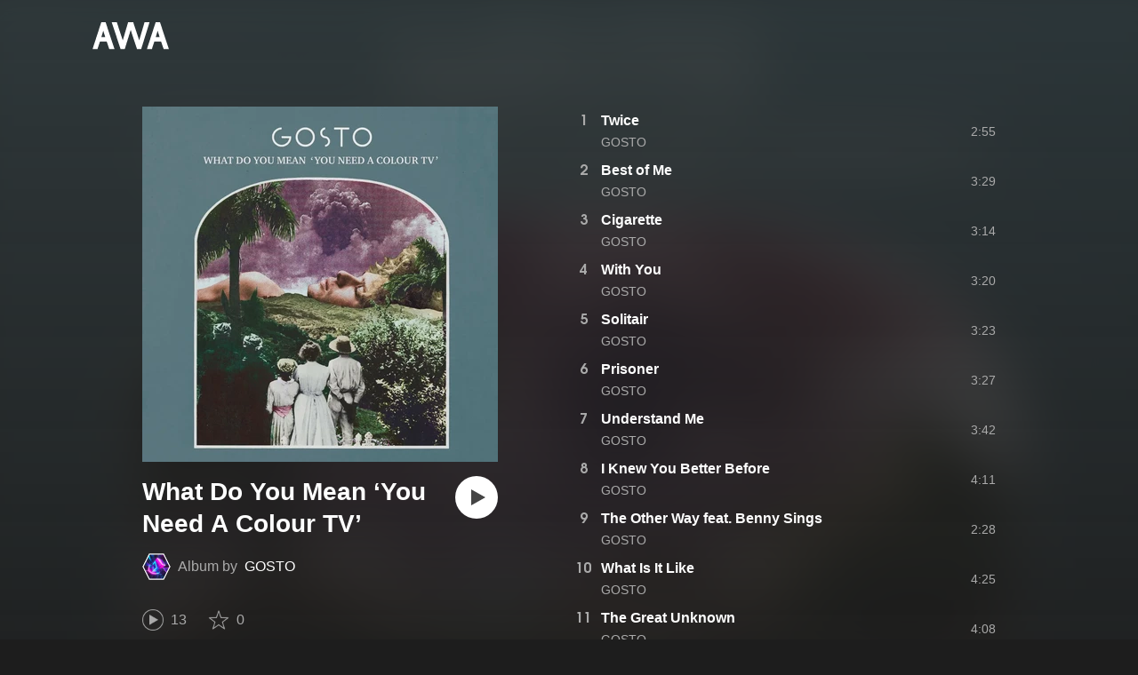

--- FILE ---
content_type: application/javascript; charset=UTF-8
request_url: https://s.awa.fm/_next/static/4NggOAXrA5QVAqxTvPVkO/_buildManifest.js
body_size: 366
content:
self.__BUILD_MANIFEST = (function(a,b,c,d,e){return {__rewrites:[],"/404":[a,"static\u002Fcss\u002Fpages\u002F404.6f65cd28.chunk.css","static\u002Fchunks\u002Fpages\u002F404-c3336055779c01677a43.js"],"/_error":[a,b,"static\u002Fcss\u002Fpages\u002F_error.6f65cd28.chunk.css","static\u002Fchunks\u002Fpages\u002F_error-8bdd7c0bdeff568476fe.js"],"/album/[id]":[a,b,c,d,e,"static\u002Fcss\u002Fpages\u002Falbum\u002F[id].9d55bbf6.chunk.css","static\u002Fchunks\u002Fpages\u002Falbum\u002F[id]-3a93e268bac08493f109.js"],"/artist/[id]":[a,b,c,d,e,"static\u002Fcss\u002Fpages\u002Fartist\u002F[id].b1d4e3a6.chunk.css","static\u002Fchunks\u002Fpages\u002Fartist\u002F[id]-9a941474b5e6686e47f2.js"],"/playlist/[id]":[a,b,c,d,e,"static\u002Fcss\u002Fpages\u002Fplaylist\u002F[id].3166033c.chunk.css","static\u002Fchunks\u002Fpages\u002Fplaylist\u002F[id]-1a8e9da7bc173bbb8663.js"],"/track/[id]":[a,b,c,d,e,"static\u002Fcss\u002Fpages\u002Ftrack\u002F[id].8c3748d5.chunk.css","static\u002Fchunks\u002Fpages\u002Ftrack\u002F[id]-236b47e9d3aa98e63f77.js"],"/user/[id]":[a,b,c,d,e,"static\u002Fcss\u002Fpages\u002Fuser\u002F[id].5d43c2b7.chunk.css","static\u002Fchunks\u002Fpages\u002Fuser\u002F[id]-2a663e2f4ed23eb917a2.js"],sortedPages:["\u002F404","\u002F_app","\u002F_error","\u002Falbum\u002F[id]","\u002Fartist\u002F[id]","\u002Fplaylist\u002F[id]","\u002Ftrack\u002F[id]","\u002Fuser\u002F[id]"]}}("static\u002Fchunks\u002F254651cf9482537d779726f136995348ef5e371c.aeb2f192cf7ca9e16241.js","static\u002Fchunks\u002Fe60846ab8ddbf5ea3ee13ae266a78f67cb650437.082d4435ce139d12a79a.js","static\u002Fchunks\u002Fe6d31386ff443dc2d8c9815c3ea348e7d4918e31.b11d0fc425c9fa4e3f26.js","static\u002Fcss\u002Fe6d31386ff443dc2d8c9815c3ea348e7d4918e31_CSS.6d3181e5.chunk.css","static\u002Fchunks\u002Fe6d31386ff443dc2d8c9815c3ea348e7d4918e31_CSS.a83a6a4548b93404854d.js"));self.__BUILD_MANIFEST_CB && self.__BUILD_MANIFEST_CB()